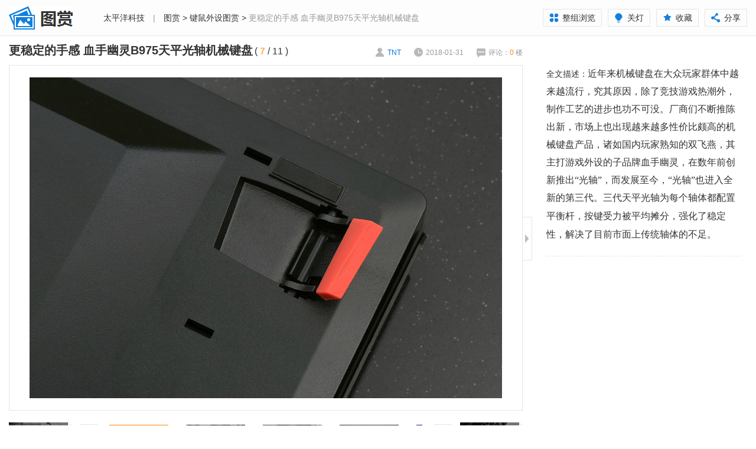

--- FILE ---
content_type: text/html; charset=GBK
request_url: https://picture.pconline.com.cn/article_source/321815.html
body_size: 44577
content:


















 
<!DOCTYPE html>
<html>
<head>
<meta charset="gb2312" />
<title>更稳定的手感 血手幽灵B975天平光轴机械键盘_键鼠外设图赏_太平洋科技</title>
<meta name="keywords" content="" />
<meta name="description" content="" />
<meta name="referrer" content="always"/>
<meta name="Author" content="baishun_gz zhengyuming_gz" />
<link href="//js.3conline.com/pconline/2015/fashion/css/index.css" rel="stylesheet" type="text/css" />
<meta name="mobile-agent" content="format=html5; url=//g.pconline.com.cn/fashion/article_photo/17340.html" />
<!--wap适配器跳转-->
<script src="//www.pconline.com.cn/3g/wap2013/intf/1305/intf2739.js" class="defer"></script>
<script type="text/javascript">
deviceJump.init({
	  "wap":"",
	  "wap_3g":"//g.pconline.com.cn/fashion/article_photo/17340.html",
	  "ipad":"",
	  "main":"//picture.pconline.com.cn/article_source/321815"
	   });
</script>
<script type="text/javascript">
function adjustWidthOnload() {
	var windowWidth = document.body.clientWidth;
	var adjustDoc = document.getElementById('JadjustDoc');
	if (windowWidth > 1440) {
	    adjustDoc.className = 'doc doc-w-max';
	} else if (windowWidth <= 1440 && windowWidth >= 1000) {
	    adjustDoc.className = 'doc doc-w-auto';
	} else if (windowWidth < 1000) {
	    adjustDoc.className = 'doc doc-w-min';
	}
}

function loadImg(i) {
	adjustWidthOnload(); //先获取到页面宽度在对图片部分进行计算
	pic = document.getElementById('JadjustImg');
	albumPicWidth = document.getElementById('JalbumPic').offsetWidth - 42;
	var realWidth = pic.naturalWidth ? pic.naturalWidth : pic.width;
	if (albumPicWidth > realWidth) {
	    pic.style.width = realWidth +'px';
	    pic.style.height = 'auto';
	} else if (albumPicWidth <= realWidth) {
	    pic.style.width = '100%';
	    pic.style.height = 'auto';
	}
    document.getElementById('Jloading').style.display = 'none';
    i.style.visibility = 'visible';

}
</script>
<!--[if IE 6]><script>document.execCommand("BackgroundImageCache", false, true)</script><![endif]-->
</head>
<body>
	<script>if(!window._addIvyID) document.write("<scr"+"ipt src='//www.pconline.com.cn/_hux_/online/default/index.js'><\/scr"+"ipt>");</script>
	
	<!--栏目计数器-->
	<span class="spanclass">
		<script>
			document.write("<img style=display:none src=//count5.pconline.com.cn/newcount/count.php?channel=9042&__uuid=10220820:0.33:manual;10230129:0.33:manual;10220873:0.33:manual&screen="+screen.width+"*"+screen.height+"&refer="+encodeURIComponent(document.referrer)+"&anticache="+new Date().getTime()+"&url="+encodeURIComponent(location.href)+"&from=onlinephotolib_17340" + " >");
		</script>
	</span>
	
	<!--图库计数器-->
	<span id="newcount" style='display:none'>
		<img src="//appcounter.pconline.com.cn/appcounter/count.php?appcode=onlinephotolib&id=17340"  border="0" width="0" height="0" />
	</span>
	
	<div class="header-bg"></div>
	<div class="doc" id="JadjustDoc">
	    <!-- header -->
	    <div class="header">
	        <a href="//picture.pconline.com.cn" class="logo"><img src="//www1.pconline.com.cn/zt/gz20150518/fashion/images/logo.png" height="60" width="140"></a>
	        <div class="crumb"><a href="//www.pconline.com.cn/" target="_blank">太平洋科技</a> <span class="mlr-10">|</span> <a title="图赏" href="//picture.pconline.com.cn" target="_blank">图赏</a> > <a title="键鼠外设图赏" href="//picture.pconline.com.cn/article_cate_new/33/1.html" target="_blank">键鼠外设图赏</a> > <span>更稳定的手感 血手幽灵B975天平光轴机械键盘</span></div>
	        <div class="page-fn" id="JpageFn">
	            <span><a href="../article_list/17340.html"><i class="view-group"></i>整组浏览</a></span>
	            <span id="JswitcherBtn"><i class="style-switcher"></i>关灯</span>
	            <span id="JaddFav"><i class="add-fav"></i>收藏</span>
	            <span class="share pc-share">
				    <i class="page-share"></i>分享
				    <div class="bdshare-warp" id="bdshare_warp">
				        <div class="bdsharebuttonbox bdshare-button-style0-16" data-bd-bind="">
				        <em class="art-triangle"></em><div></div>
				        <a href="#" class="bds_more" data-cmd="more"></a><div></div>
				        <a href="#" class="bds_weixin" data-cmd="weixin" title="分享到微信"><em></em>微信好友</a>
				        <a href="#" class="bds_sqq" data-cmd="sqq" title="分享到QQ"><em></em>QQ好友</a>
				        <a href="#" class="bds_tsina" data-cmd="tsina" title="分享到新浪微博"><em></em>新浪微博</a>
				        <a href="#" class="bds_qzone" data-cmd="qzone" title="分享到QQ空间"><em></em>QQ空间</a>
				        <a href="#" class="bds_tqq" data-cmd="tqq" title="分享到腾讯微博"><em></em>腾讯微博</a></div>
				    </div>
				</span>
	        </div>
	    </div>
	    <!-- /header -->
	    <!-- wrapper a -->
	    <div class="wrapper wrapper-slider wrap" id="Jwrapper">
	        <div class="main" id="Jmain">
	            <div class="content">
	                <div class="album-info">
	                    <div class="album-title" id="JjumpPos">
	                        <strong>更稳定的手感 血手幽灵B975天平光轴机械键盘</strong>
	                        <em class="numbers-a" id="JnumA">( <span class="current-number fc-orange">7</span> / <span class="total-number">11</span> )</em>
	                    </div>
	                    <div class="album-extra">
	                        <span class="author"><i></i>TNT</span>
	                        <span class="time"><i></i>2018-01-31</span>
	                        <span class="cmt"><a name="comment" href="#JbtmComment"><i></i>评论：<b id="cmtCount1" class="fc-orange">0 </b>楼</a></span>
	                    </div>
	                </div>
	                <div class="album-wrapper">
	                    <div class="album-pic" id="JalbumPic">
	                        <div class="loading" id="Jloading"><img src="//www1.pconline.com.cn/zt/gz20150518/fashion/images/loading.gif" /></div>
	                        <a href="javascript:" class="cursor-left" id="JcursorLeft"></a>
	                        <img id="JadjustImg" src="//img.pconline.com.cn/images/upload/upc/tx/onlinephotolib/1707/18/c0/53046402_1500344563950.jpg" data-index="7" onload="loadImg(this);">
	                        <a href="javascript:" class="cursor-right" id="JcursorRight"></a>
	                    </div>
	                    <div class="btn-switcher s-open" id="Jswitch">
	                        <i class="icon-arrow"></i>
	                    </div>
	                </div>
	                <div class="album-list" id="album-tab">
	                    <div class="album-prev">
	                    	<a href="../article_photo/17343.html" title="上一图集 颜值再升级 狼蛛突击者水晶键帽版图赏"><img width="100" height="75" src="//www1.pconline.com.cn/images/blank.gif" #src="//img.pconline.com.cn/images/upload/upc/tx/onlinephotolib/1707/21/c0/53354327_1500621675111_330x220.jpg"><span>上一组图</span></a>
	                    	
	                    </div>
	                    <a href="javascript:;" class="prev"><i></i></a>
	                    <div class="album-pics">
	                        <ul>
	                            
	                        		<li><a href="../article_source/321809.html"><img width="100" height="75" src="//www1.pconline.com.cn/images/blank.gif" #src="//img.pconline.com.cn/images/upload/upc/tx/onlinephotolib/1707/18/c0/53046402_1500344555966_small.jpg" data-index="1" /><em class="img-border"></em><span class="tag-number">1/11</span></a></li>
	                        	
	                        		<li><a href="../article_source/321810.html"><img width="100" height="75" src="//www1.pconline.com.cn/images/blank.gif" #src="//img.pconline.com.cn/images/upload/upc/tx/onlinephotolib/1707/18/c0/53046402_1500344557281_small.jpg" data-index="2" /><em class="img-border"></em><span class="tag-number">2/11</span></a></li>
	                        	
	                        		<li><a href="../article_source/321811.html"><img width="100" height="75" src="//www1.pconline.com.cn/images/blank.gif" #src="//img.pconline.com.cn/images/upload/upc/tx/onlinephotolib/1707/18/c0/53046402_1500344558619_small.jpg" data-index="3" /><em class="img-border"></em><span class="tag-number">3/11</span></a></li>
	                        	
	                        		<li><a href="../article_source/321812.html"><img width="100" height="75" src="//www1.pconline.com.cn/images/blank.gif" #src="//img.pconline.com.cn/images/upload/upc/tx/onlinephotolib/1707/18/c0/53046402_1500344559949_small.jpg" data-index="4" /><em class="img-border"></em><span class="tag-number">4/11</span></a></li>
	                        	
	                        		<li><a href="../article_source/321813.html"><img width="100" height="75" src="//www1.pconline.com.cn/images/blank.gif" #src="//img.pconline.com.cn/images/upload/upc/tx/onlinephotolib/1707/18/c0/53046402_1500344561282_small.jpg" data-index="5" /><em class="img-border"></em><span class="tag-number">5/11</span></a></li>
	                        	
	                        		<li><a href="../article_source/321814.html"><img width="100" height="75" src="//www1.pconline.com.cn/images/blank.gif" #src="//img.pconline.com.cn/images/upload/upc/tx/onlinephotolib/1707/18/c0/53046402_1500344562620_small.jpg" data-index="6" /><em class="img-border"></em><span class="tag-number">6/11</span></a></li>
	                        	
	                        		<li><a href="../article_source/321815.html"><img width="100" height="75" src="//www1.pconline.com.cn/images/blank.gif" #src="//img.pconline.com.cn/images/upload/upc/tx/onlinephotolib/1707/18/c0/53046402_1500344563950_small.jpg" data-index="7" /><em class="img-border"></em><span class="tag-number">7/11</span></a></li>
	                        	
	                        		<li><a href="../article_source/321816.html"><img width="100" height="75" src="//www1.pconline.com.cn/images/blank.gif" #src="//img.pconline.com.cn/images/upload/upc/tx/onlinephotolib/1707/18/c0/53046402_1500344565282_small.jpg" data-index="8" /><em class="img-border"></em><span class="tag-number">8/11</span></a></li>
	                        	
	                        		<li><a href="../article_source/321817.html"><img width="100" height="75" src="//www1.pconline.com.cn/images/blank.gif" #src="//img.pconline.com.cn/images/upload/upc/tx/onlinephotolib/1707/18/c0/53046402_1500344566616_small.jpg" data-index="9" /><em class="img-border"></em><span class="tag-number">9/11</span></a></li>
	                        	
	                        		<li><a href="../article_source/321818.html"><img width="100" height="75" src="//www1.pconline.com.cn/images/blank.gif" #src="//img.pconline.com.cn/images/upload/upc/tx/onlinephotolib/1707/18/c0/53046402_1500344567950_small.jpg" data-index="10" /><em class="img-border"></em><span class="tag-number">10/11</span></a></li>
	                        	
	                        		<li><a href="../article_source/321819.html"><img width="100" height="75" src="//www1.pconline.com.cn/images/blank.gif" #src="//img.pconline.com.cn/images/upload/upc/tx/onlinephotolib/1707/18/c0/53046402_1500344569281_small.jpg" data-index="11" /><em class="img-border"></em><span class="tag-number">11/11</span></a></li>
	                        	
	                        </ul>
	                    </div>
	                    <a href="javascript:;" class="next"><i></i></a>
	                    <div class="album-next">
	                    	<a href="../article_photo/17312.html" title="下一图集 大手玩家更喜欢 对称入门游戏鼠雷柏V25S赏析"><img width="100" height="75" src="//www1.pconline.com.cn/images/blank.gif" #src="//img.pconline.com.cn/images/upload/upc/tx/onlinephotolib/1706/30/c0/51444760_1498787018304_330x220.jpg"><span>下一组图</span></a>
	                    	
	                	</div>
	                </div>
	                <div class="album-tags">标签：
	                	
			            	
			            
			        </div>
	            </div>
	            <div class="area other-albums">
	                <div class="area-hd">大家都在看</div>
	                <ul class="pic-txt-list" id="JfixHeight">
	                    
	                		<li>
		                        <a href="../article_photo/23119.html" target="_blank">
		                            <img width="150" height="100" alt="750h续航最快按键速度，稳若锁定——雷柏VT7系列电竞鼠标图赏" src="//www1.pconline.com.cn/images/blank.gif" #src="//img.pconline.com.cn/images/upload/upc/tx/onlinephotolib/2510/24/c0/565138889_1761277612461_330x220.jpg" />
		                            <span class="title">750h续航最快按键速度，稳若锁定——雷柏VT7系列电竞鼠标图赏</span>
		                        </a>
	                    	</li>
	                	
	                		<li>
		                        <a href="../article_photo/22767.html" target="_blank">
		                            <img width="150" height="100" alt="雷柏刀锋系列+M700图赏：上班搭子没你不行！" src="//www1.pconline.com.cn/images/blank.gif" #src="//img.pconline.com.cn/images/upload/upc/tx/onlinephotolib/2408/13/c0/438750680_1723519970352_330x220.jpg" />
		                            <span class="title">雷柏刀锋系列+M700图赏：上班搭子没你不行！</span>
		                        </a>
	                    	</li>
	                	
	                		<li>
		                        <a href="../article_photo/22507.html" target="_blank">
		                            <img width="150" height="100" alt="雷柏VT9PRO双模无线游戏鼠标图赏：独特的轻便流线型设计" src="//www1.pconline.com.cn/images/blank.gif" #src="//img.pconline.com.cn/images/upload/upc/tx/onlinephotolib/2311/10/c0/391327707_1699606478774_330x220.jpg" />
		                            <span class="title">雷柏VT9PRO双模无线游戏鼠标图赏：独特的轻便流线型设计</span>
		                        </a>
	                    	</li>
	                	
	                		<li>
		                        <a href="../article_photo/22336.html" target="_blank">
		                            <img width="150" height="100" alt="是键盘？还是装包里的彩妆盘？雷柏ralemo Pre 2 Mini图赏" src="//www1.pconline.com.cn/images/blank.gif" #src="//img.pconline.com.cn/images/upload/upc/tx/onlinephotolib/2306/19/c0/366204642_1687146636811_330x220.jpg" />
		                            <span class="title">是键盘？还是装包里的彩妆盘？雷柏ralemo Pre 2 Mini图赏</span>
		                        </a>
	                    	</li>
	                	
	                		<li>
		                        <a href="../article_photo/22286.html" target="_blank">
		                            <img width="150" height="100" alt="有颜有实力的外设好物谁能不爱？雷柏点燃PCGROUP潮品商超巡演" src="//www1.pconline.com.cn/images/blank.gif" #src="//img.pconline.com.cn/images/upload/upc/tx/onlinephotolib/2305/15/c0/363260035_1684145036377_330x220.jpg" />
		                            <span class="title">有颜有实力的外设好物谁能不爱？雷柏点燃PCGROUP潮品商超巡演</span>
		                        </a>
	                    	</li>
	                	
	                		<li>
		                        <a href="../article_photo/22277.html" target="_blank">
		                            <img width="150" height="100" alt="幻彩绚丽，玩趣十足！雷柏V700DIY热插拔机械键盘图赏" src="//www1.pconline.com.cn/images/blank.gif" #src="//img.pconline.com.cn/images/upload/upc/tx/onlinephotolib/2305/10/c0/362976603_1683711973385_330x220.jpg" />
		                            <span class="title">幻彩绚丽，玩趣十足！雷柏V700DIY热插拔机械键盘图赏</span>
		                        </a>
	                    	</li>
	                	
	                </ul>
	            </div>
	            <div id="JbtmComment" class="area comment">
	                <div id="commentHolder"></div>
	            </div>
	        </div>
	        <div class="side" id="Jside">
	            <div class="album-des">
	                <p><strong>全文描述：</strong><span style="color: rgb(51, 51, 51); font-family: 'Microsoft Yahei'; font-size: 16px; line-height: 30px;">近年来机械键盘在大众玩家群体中越来越流行，究其原因，除了竞技游戏热潮外，制作工艺的进步也功不可没。厂商们不断推陈出新，市场上也出现越来越多性价比颇高的机械键盘产品，诸如国内玩家熟知的双飞燕，其主打游戏外设的子品牌血手幽灵，在数年前创新推出&ldquo;光轴&rdquo;，而发展至今，&ldquo;光轴&rdquo;也进入全新的第三代。</span><font color="#333333" face="Microsoft Yahei"><span style="font-size: 16px; line-height: 30px;">三代天平光轴为每个轴体都配置平衡杆，按键受力被平均摊分，强化了稳定性，解决了目前市面上传统轴体的不足。</span></font></p>
	            </div>
	            
	             <div class="box-side rela-product">
                    <div class="box-side-hd">
                        <span class="mark">相关产品</span>
                    </div>
                    <div class="box-side-bd" id="JrelaBd"></div>
                </div>

                <div class="box-side recommend-product">
                    <div class="box-side-hd">
                        <span class="mark">同价位产品推荐</span>
                    </div>
                    <div class="box-side-bd" id="JrecommendBd">
                        <ul class="pro-list recommend-list"></ul>
                    </div>
                </div>
            </div>
        </div>
	    <!-- /wrapper a -->
	    <!-- wrapper b -->
	    <div class="wrapper wrapper-end">
	        <div class="main">
	            <div class="content">
	                <div class="album-info">
	                    <div class="album-title">
	                        <strong>更稳定的手感 血手幽灵B975天平光轴机械键盘</strong>
	                    </div>
	                    <div class="album-extra">
	                        <span class="tip"><i></i>图集已浏览完毕</span>
	                        <span class="share pc-share">
							    <i class="page-share"></i>分享
							    <div class="bdshare-warp" id="bdshare_warp">
							        <div class="bdsharebuttonbox bdshare-button-style0-16" data-bd-bind="">
							        <em class="art-triangle"></em><div></div>
							        <a href="#" class="bds_more" data-cmd="more"></a><div></div>
							        <a href="#" class="bds_weixin" data-cmd="weixin" title="分享到微信"><em></em>微信好友</a>
							        <a href="#" class="bds_sqq" data-cmd="sqq" title="分享到QQ"><em></em>QQ好友</a>
							        <a href="#" class="bds_tsina" data-cmd="tsina" title="分享到新浪微博"><em></em>新浪微博</a>
							        <a href="#" class="bds_qzone" data-cmd="qzone" title="分享到QQ空间"><em></em>QQ空间</a>
							        <a href="#" class="bds_tqq" data-cmd="tqq" title="分享到腾讯微博"><em></em>腾讯微博</a></div>
							    </div>
							</span>
	                        <span class="cmt"><a name="comment" href="#JbtmComment"><i></i>评论(<b id="cmtCount2" class="fc-orange">0</b>)</a></span>
	                        <span class="review"><a href="../article_photo/17340.html"><i></i>重新浏览</a></span>
	                    </div>
	                </div>
	                <div class="area other-albums">
	                   <div class="area-hd"><span class="mark">大家最爱看：</span></div>
	                   <div class="area-bd">
	                       <div class="tab-albums" id="JtabAlbums">
	                           <div class="tab-content">
	                           		
	                           			
	                           				<div class="panel">
		                                   		<ul class="pic-txt-list">
		                            	
		                                   			<li>
			                                   			<a href="../article_photo/18319.html" target="_blank">
			                                               <img width="150" height="100" alt="工业设计只知苹果？索尼历代黑科技刷新你的认知" src="//www1.pconline.com.cn/images/blank.gif" #src="//img.pconline.com.cn/images/upload/upc/tx/onlinephotolib/1809/30/c0/112109286_1538294203119_330x220.jpg" />
			                                               <span class="title">工业设计只知苹果？索尼历代黑科技刷新你的认知</span>
			                                           </a>
		                                   			</li>
		                                
	                           		
	                           			
		                                   			<li>
			                                   			<a href="../article_photo/18231.html" target="_blank">
			                                               <img width="150" height="100" alt="三星Note9图赏：当之无愧的大屏安卓旗舰机皇" src="//www1.pconline.com.cn/images/blank.gif" #src="//img.pconline.com.cn/images/upload/upc/tx/onlinephotolib/1808/17/c0/103889923_1534518284886_330x220.jpg" />
			                                               <span class="title">三星Note9图赏：当之无愧的大屏安卓旗舰机皇</span>
			                                           </a>
		                                   			</li>
		                                
	                           		
	                           			
		                                   			<li>
			                                   			<a href="../article_photo/18318.html" target="_blank">
			                                               <img width="150" height="100" alt="客厅新物种！XESS 浮窗全场景TV图赏" src="//www1.pconline.com.cn/images/blank.gif" #src="//img.pconline.com.cn/images/upload/upc/tx/onlinephotolib/1809/30/c0/112098906_1538290654530_330x220.jpg" />
			                                               <span class="title">客厅新物种！XESS 浮窗全场景TV图赏</span>
			                                           </a>
		                                   			</li>
		                                
	                           		
	                           			
		                                   			<li>
			                                   			<a href="../article_photo/18296.html" target="_blank">
			                                               <img width="150" height="100" alt="Thinkpad X1隐士 轻薄易用就是Ta" src="//www1.pconline.com.cn/images/blank.gif" #src="//img.pconline.com.cn/images/upload/upc/tx/onlinephotolib/1809/21/c0/110633094_1537514359233_330x220.jpg" />
			                                               <span class="title">Thinkpad X1隐士 轻薄易用就是Ta</span>
			                                           </a>
		                                   			</li>
		                                
	                           		
	                           			
		                                   			<li>
			                                   			<a href="../article_photo/17912.html" target="_blank">
			                                               <img width="150" height="100" alt="华为P20 Pro图赏:渐变的灵感,极光的配色" src="//www1.pconline.com.cn/images/blank.gif" #src="//img.pconline.com.cn/images/upload/upc/tx/onlinephotolib/1803/28/c0/79830167_1522168569987_330x220.jpg" />
			                                               <span class="title">华为P20 Pro图赏:渐变的灵感,极光的配色</span>
			                                           </a>
		                                   			</li>
		                                
	                           		
	                           			
		                                   			<li>
			                                   			<a href="../article_photo/18304.html" target="_blank">
			                                               <img width="150" height="100" alt="带着富士X-T3游德国（四）" src="//www1.pconline.com.cn/images/blank.gif" #src="//img.pconline.com.cn/images/upload/upc/tx/onlinephotolib/1810/02/c0/112481510_1538494554879_330x220.jpg" />
			                                               <span class="title">带着富士X-T3游德国（四）</span>
			                                           </a>
		                                   			</li>
		                                
	                           		
	                           			
		                                   			<li>
			                                   			<a href="../article_photo/18329.html" target="_blank">
			                                               <img width="150" height="100" alt="带着富士X-T3游德国（三）" src="//www1.pconline.com.cn/images/blank.gif" #src="//img.pconline.com.cn/images/upload/upc/tx/onlinephotolib/1810/02/c0/112324060_1538409870929_330x220.jpg" />
			                                               <span class="title">带着富士X-T3游德国（三）</span>
			                                           </a>
		                                   			</li>
		                                
	                           		
	                           			
		                                   			<li>
			                                   			<a href="../article_photo/14811.html" target="_blank">
			                                               <img width="150" height="100" alt="这才是良心做工！戴尔游匣15本拆解图赏" src="//www1.pconline.com.cn/images/blank.gif" #src="//img.pconline.com.cn/images/upload/upc/tx/onlinephotolib/1508/31/c0/11986869_1441014302010_330x220.jpg" />
			                                               <span class="title">这才是良心做工！戴尔游匣15本拆解图赏</span>
			                                           </a>
		                                   			</li>
		                                
		                                   		</ul>
	                                   		</div>
	                           			
	                           		
	                           			
	                           				<div class="panel">
		                                   		<ul class="pic-txt-list">
		                            	
		                                   			<li>
			                                   			<a href="../article_photo/17911.html" target="_blank">
			                                               <img width="150" height="100" alt="华为Mate RS图赏:来自保时捷的神来之笔" src="//www1.pconline.com.cn/images/blank.gif" #src="//img.pconline.com.cn/images/upload/upc/tx/onlinephotolib/1803/27/c0/79828142_1522166299938_330x220.jpg" />
			                                               <span class="title">华为Mate RS图赏:来自保时捷的神来之笔</span>
			                                           </a>
		                                   			</li>
		                                
	                           		
	                           			
		                                   			<li>
			                                   			<a href="../article_photo/18330.html" target="_blank">
			                                               <img width="150" height="100" alt="带着富士X-T3游德国（五）" src="//www1.pconline.com.cn/images/blank.gif" #src="//img.pconline.com.cn/images/upload/upc/tx/onlinephotolib/1810/05/c0/112872223_1538753898036_330x220.jpg" />
			                                               <span class="title">带着富士X-T3游德国（五）</span>
			                                           </a>
		                                   			</li>
		                                
	                           		
	                           			
		                                   			<li>
			                                   			<a href="../article_photo/11866.html" target="_blank">
			                                               <img width="150" height="100" alt="键盘也搞新花样 ThinkPad T440p拆解图" src="//www1.pconline.com.cn/images/blank.gif" #src="//img.pconline.com.cn/images/piclib/201312/26/simple/1/13880296119445ei6q8sja6_330x220.jpg" />
			                                               <span class="title">键盘也搞新花样 ThinkPad T440p拆解图</span>
			                                           </a>
		                                   			</li>
		                                
	                           		
	                           			
		                                   			<li>
			                                   			<a href="../article_photo/10712.html" target="_blank">
			                                               <img width="150" height="100" alt="将内存当硬盘用！Primo Ramdisk图文教程" src="//www1.pconline.com.cn/images/blank.gif" #src="//i3.3conline.com/images/piclib/201307/24/batch/1/186443/1374648158689gtpb6itrn3_330x220.jpg" />
			                                               <span class="title">将内存当硬盘用！Primo Ramdisk图文教程</span>
			                                           </a>
		                                   			</li>
		                                
	                           		
	                           			
		                                   			<li>
			                                   			<a href="../article_photo/18150.html" target="_blank">
			                                               <img width="150" height="100" alt="一加6琥珀红开箱图赏：热烈奔放的红妆旗舰" src="//www1.pconline.com.cn/images/blank.gif" #src="//img.pconline.com.cn/images/upload/upc/tx/onlinephotolib/1807/09/c0/96516427_1531124638487_330x220.jpg" />
			                                               <span class="title">一加6琥珀红开箱图赏：热烈奔放的红妆旗舰</span>
			                                           </a>
		                                   			</li>
		                                
	                           		
	                           			
		                                   			<li>
			                                   			<a href="../article_photo/18302.html" target="_blank">
			                                               <img width="150" height="100" alt="带着富士X-T3游德国（二）" src="//www1.pconline.com.cn/images/blank.gif" #src="//img.pconline.com.cn/images/upload/upc/tx/onlinephotolib/1809/28/c0/111667467_1538089354105_330x220.jpg" />
			                                               <span class="title">带着富士X-T3游德国（二）</span>
			                                           </a>
		                                   			</li>
		                                
	                           		
	                           			
		                                   			<li>
			                                   			<a href="../article_photo/14347.html" target="_blank">
			                                               <img width="150" height="100" alt="真良心预留双SSD口!微星GE62游戏本拆解" src="//www1.pconline.com.cn/images/blank.gif" #src="//img.pconline.com.cn/images/upload/upc/tx/onlinephotolib/1504/29/c0/6111761_1430276184829_330x220.jpg" />
			                                               <span class="title">真良心预留双SSD口!微星GE62游戏本拆解</span>
			                                           </a>
		                                   			</li>
		                                
	                           		
	                           			
		                                   			<li>
			                                   			<a href="../article_photo/18182.html" target="_blank">
			                                               <img width="150" height="100" alt="荣耀Note10图赏：大屏旗舰，高效全能" src="//www1.pconline.com.cn/images/blank.gif" #src="//img.pconline.com.cn/images/upload/upc/tx/onlinephotolib/1807/31/c0/100323244_1533035246862_330x220.jpg" />
			                                               <span class="title">荣耀Note10图赏：大屏旗舰，高效全能</span>
			                                           </a>
		                                   			</li>
		                                
		                                   		</ul>
	                                   		</div>
	                           			
	                           		
	                           </div>
	                           <div class="tab-ctrl">
	                               <span class="ctrl-wrap">
	                               		
	                               			<i class="item"></i>
	                               		
	                               			<i class="item"></i>
	                               		
	                               </span>
	                           </div>
	                       </div>
	                   </div>
	                </div>
	            </div>
	            
		            <div class="prev-pic">
		                <a href="../article_photo/17343.html">
		                    <i></i>
		                    <em>上一组图集</em>
		                </a>
		            </div>
	            
	            
	            	<div class="view-continue">
		                <a href="../article_photo/17312.html"><i></i></a>
		                <a href="../article_photo/17312.html" class="album-next">
		                    <img width="100" height="75" src="//www1.pconline.com.cn/images/blank.gif" #src="//img.pconline.com.cn/images/upload/upc/tx/onlinephotolib/1706/30/c0/51444760_1498787018304_330x220.jpg">
		                    <span class="title">大手玩家更喜欢 对称入门游戏鼠雷柏V25S赏析</span>
		                </a>
		                <a href="../article_photo/17312.html"><em>下一组图集</em></a>
	            	</div>
	            
	        </div>
	    </div>
	    <!-- !wrapper b -->
	</div>
	
	
	<!--页面脚本区S-->
	<!--所有页面用到的js脚本都必须放到此位置，包括外链js和内嵌js-->
	<script src="//js.3conline.com/min/temp/v1/lib-jquery-1.5.min,dpl-jquery.slide.js"></script>
	<script src="//js.3conline.com/ue/share/online/bd_share_allin_v6.js"></script>
	<script src="//js.3conline.com/pconline/2015/fashion/js/common.js"></script>
	<script type="text/javascript">
		//替换成入口的地址
		window.url = location.href;
		url = url.substring(0, url.lastIndexOf("article_source")) + "article_photo" + "/17340.html";
		//url = "//picture.pconline.com.cn/" + "article_photo/17340.html";
		window.CommentNS ={ pageUrl : url};
		var albumPicWidth;
		var $albumPic = $('#JalbumPic');
		
		//键盘控制
		var curPicNo = 7;
		var lastPic = 11; //开发判断是否为最后一张, 如果是 则 true 否 则 false
		var pLink = "../article_source/321814.html", nLink = "../article_source/321816.html";
		function bindEvent(obj, ev, fn) {
		    if (obj.addEventListener) {
		        obj.addEventListener(ev, fn, false);
		    } else {
		        obj.attachEvent('on' + ev, fn);
		    }
		}
		function goNextPic() {
		    if(curPicNo == lastPic){ //假设15是最后一张
		        toggleNextAlbum();
		        $('.share').eq(0).hide();
		        $('.wrapper-slider').hide();
		        $('.wrapper-end').show();
		        new Slide({
		            target: $('#JtabAlbums .panel'),
		            control:  $('#JtabAlbums .tab-ctrl .item'),
		            effect: 'slide',
		            autoPlay: true
		        });
		    } else {
		        nLink && jumpTo(nLink);
		    }
		}
		function goPrevPic() {
		    pLink && jumpTo(pLink);
		}
		function jumpTo (url) {
			$('#Jloading').show();
			window.location.href = url + '#JjumpPos';
		}

		//最后一页自适应宽度
		function toggleNextAlbum() {
			var windowWidth = $(window).width();
		    if (windowWidth > 1150) {
		        $('#JendNext').show();
		    } else {
		        $('#JendNext').hide();
		    }
		}
		
		(function(){
		    //当前图片
		    var curIndex = $('#JadjustImg').attr('data-index');
		    $('#album-tab .album-pics').find('img').each(function(index, el) {
		        if ($(el).attr('data-index') == curIndex) {
		            $(el).parent().addClass('current');
		            return false;
		        }
		    });
		    $('.album-pics ul').css('left', -(curIndex - 1) * 130);
		    // 左右翻页
		    $('.cursor-left').click(function() {
		        goPrevPic();
		        return false;
		    });
		    $('.cursor-right').click(function() {
		        goNextPic();
		        return false;
		    });
		    var hotkeyE = true;
		    // 全局变量，热键功能总开关
		    function keydownEvent(e) {
		    var nextpic = "";
		    var e = e || window.event,
		    ek = e.keyCode || e.which;
		    if (ek == 39 && hotkeyE) {
		        goNextPic();
		        return false;
		    } else if (ek == 37 && hotkeyE) {
		        goPrevPic();
		        return false;
		    }
		    }
		    function specialHotKeyEvent() {
		        var list = [];
		        for (var i = 0, inputs = document.getElementsByTagName('input'); i < inputs.length; i++) {
		            if (inputs[i].type == 'text') list.push(inputs[i]);
		        }
		        for (var i = 0, textareas = document.getElementsByTagName('textarea'); i < textareas.length; i++) {
		            list.push(textareas[i]);
		        }
		        for (var i = 0; i < list.length; i++) {
		            var obj = list[i];
		            bindEvent(obj, 'blur',
		            function() {
		                hotkeyE = true;
		            });
		            bindEvent(obj, 'focus',
		            function() {
		                hotkeyE = false;
		            });
		        }
		    }
		    bindEvent(document, 'keydown', keydownEvent);
		    bindEvent(window, 'load', specialHotKeyEvent);
		
			var JadjustImg = $('#JadjustImg')[0];
		    $( window ).resize(function() {
		        adjustWidthOnload();
		        loadImg(JadjustImg);
		        adjustSlide.resize();
		        adjustTitInfo();
		        albumPicWidth = $albumPic.width();
		        toggleNextAlbum();
		        fixHeight();
		    });

		    setTimeout(function() {
		    	adjustWidthOnload();
		    	adjustSlide.resize();
		    	adjustTitInfo();
		    	albumPicWidth = $albumPic.width();

		    	fixHeight();
		    },500)
		})();
	</script>
	<script>
		//获取组图评论数
		function callback(data) {
			if (data != null && typeof data.error == "undefined" ) {
				var total = data.total;
			 	if (total == null || total == "" || typeof total == "undefined") {
					total = 0;
				}
				//设置评论数.
				$("#cmtCount1").html(total + "&nbsp;");
				$("#cmtCount2").html(total);
				//设置评论链接.
				$("a[name='comment']").attr('href', "//cmt.pconline.com.cn/topic/a0/r0/p1/ps30/t" + data.id + ".html");
				$("a[name='comment']").attr('target', "_blank");
			}
	   	}
		
		//获取相关产品
        function cb(result) {
                if (result.data != null && typeof result.data != "undefined") {
                    $('.rela-product').show();
                	var info="<span class='price'>电商报价</span>";
                	var data = result.data;
                	var len=data.mallInfo.length;
                	if(len>0){
                		for(var j=0;j<len;j++){
                			info+='<span class="js2-item"><a href="'+data.mallInfo[j].adUrl.replace(/http:/g , '')+'" target="_blank"><img src="'+data.mallInfo[j].logoSmallUrl.replace(/http:/g , '')+'"> '+data.mallInfo[j].mallName+'  <i class="js2-price fc-red">￥'+data.mallInfo[j].price+'</i></a></span>'
                		}
                		
                	}else{
                		info="<span class='price'>参考价</span><span class='fc-red'>"+data.guidePrice+"</span>";
                	}
                    $('#JrelaBd').append(
                            "<div class='box-a'>" +
                            "   <div class='hd-a'>总排行榜我在第<em class='fc-red'>"+data.showOrder+"</em>位</div>" +
                            "   <div class='bd-a'>" +
                            "   <ul class='pro-list'>" +
                            "        <li>" +
                            "            <div class='pic-txt'> " +
                            "                    <i class='img-area'>"+
                            "                    <a href='"+data.productURL.replace(/http:/g , '')+"' target='_blank'>"+
                            "                    <img alt='"+data.productShortName+"' src='"+data.picURL.replace(/http:/g , '')+"' height='90' width='120'>"+
                            "                    </a>"+
                            "                    </i>"+
                            "                    <dl class='txt-area'>"+
                            "                        <dt><a target='_blank' href='"+data.productURL.replace(/http:/g , '')+"' title='"+data.productShortName+"'>"+data.productShortName+"</a></dt>"+
                            "                        <dd>"+info+
                            "                        </dd>"+
                            "                    </dl>"+
                            "                </div>"+
                            "            </li>"+
                            "        </ul>"+
                            "    </div>"+
                            "</div>");
                }
            }
		
		
		//同价位手机推荐
        function cb2(result) {
                if (result.data != null && typeof result.data != "undefined") {
                    $('.recommend-product').show();
                    var datas = result.data;
                    var strHtml = '';
                    for (var i = 0; i < datas.length; i++) {
                    	var info="<span class='price'>电商报价</span>";
                    	var len=datas[i].mallInfo.length;
                    	if(len>0){
                    		for(var j=0;j<len;j++){
                    			info+='<span class="js2-item"><a href="'+datas[i].mallInfo[j].adUrl.replace(/http:/g , '')+'" target="_blank"><img src="'+datas[i].mallInfo[j].logoSmallUrl.replace(/http:/g , '')+'"> '+datas[i].mallInfo[j].mallName+'  <i class="js2-price fc-red">￥'+datas[i].mallInfo[j].price+'</i></a></span>'
                    		}
                    		
                    	}else{
                    		info="<span class='price'>参考价</span><span class='fc-red'>"+datas[i].price+"</span>";
                    	}
                        strHtml +=
                        "        <li>" +
                        "            <div class='pic-txt'> " +
                        "                    <i class='img-area'>"+
                        "                    <a href='"+datas[i].pubUrl.replace(/http:/g , '')+"' target='_blank'>"+
                        "                    <img alt='"+datas[i].shortName+"' src='"+datas[i].idxPictureUrl.replace(/http:/g , '')+"' height='90' width='120'>"+
                        "                    </a>"+
                        "                    </i>"+
                        "                    <dl class='txt-area'>"+
                        "                        <dt><a target='_blank' href='"+datas[i].pubUrl.replace(/http:/g , '')+"' title='"+datas[i].shortName+"'>"+datas[i].shortName+"</a></dt>"+
                        "                        <dd>"+info+
                        "                        </dd>"+
                        "                    </dl>"+
                        "                </div>"+
                        "            </li>";
                    }
                    $('.recommend-list').append(strHtml);
                   // 当右侧高度过高超过左侧内容区时进行调整
	                var count = 0;
	                var timer = setInterval(function() { //为了避免左侧图片加载过慢导致bug
	                	$('#Jmain').height() - $('#Jside').height() < 9 && $('#Jwrapper').height($('#Jside').height() + 50); //<9是为了兼容IE
	                	count++;
	                	if (count > 50) {
	                		clearInterval(timer);
	                	}
	                },200);


                }
            }
		
		
		(function (){
			
				document.write("<script " + " src='//pdlib.pconline.com.cn/product/service/ls_show_product_item.jsp?notjs=true&id=&style=json&isAd=true&cb=cb'>" + "<\/script>");
				document.write("<script " + " src='//pdlib.pconline.com.cn/product/cms/price_range_product_top.jsp?productId=&max=4&ad=7329&callback=cb2'>" + "<\/script>");
								
				
		})();
	</script>
	<!-- 获取评论数JSON接口地址 -->
	<script type="text/javascript">
		document.write("<script " + " src='//cmt.pconline.com.cn/action/topic/get_data.jsp?callback=callback&url=" + url + "' >" + "<\/script>");
	</script>
	<!-- 获取评论数JSON接口地址 END -->
	<script src="//js.3conline.com/cmt/pconline/common/cmt.min.js"></script>
	<script type="text/javascript">
	    new Comment({
	        el: document.getElementById('commentHolder')
	    })
	</script>
	<!--页面脚本区E-->
	
	<script src="//www.pconline.com.cn/global/footer/index.html"></script>
	<script>_submitIvyID();</script>
</body>
</html>